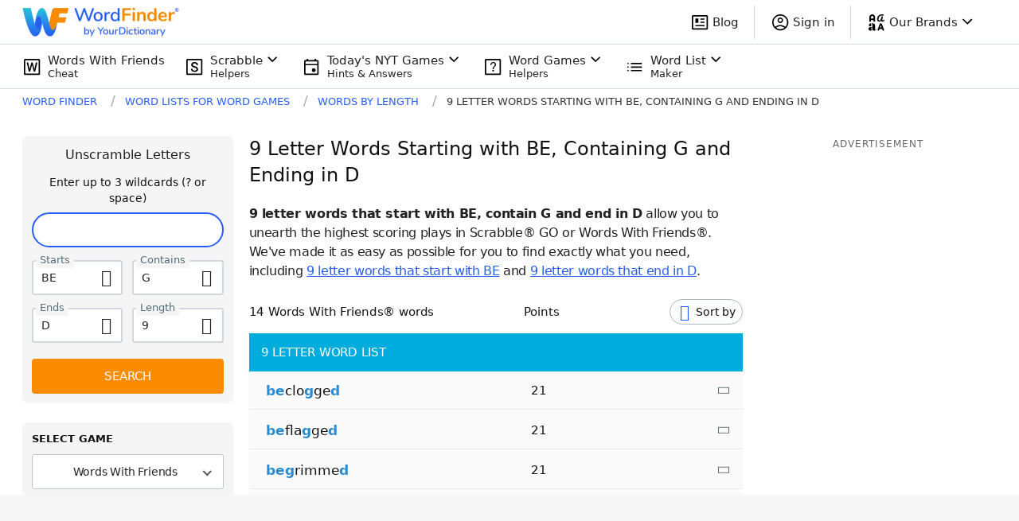

--- FILE ---
content_type: application/javascript; charset=utf-8
request_url: https://fundingchoicesmessages.google.com/f/AGSKWxXivjS-eISSmgsX1yNXwR3ga20CRMWnYtYaTv5WLHcwpdOJv7BNlqn8s0lHbcg8W9Y_kRh7yr2rxlkqY-UjYdRs5FUXR9GHE6MH9wun15446b_OAm3UA9o8TObmB6oL3fCDQxp1XA==?fccs=W251bGwsbnVsbCxudWxsLG51bGwsbnVsbCxudWxsLFsxNzY4NzMzNjQ4LDMxMDAwMDAwMF0sbnVsbCxudWxsLG51bGwsW251bGwsWzcsNl0sbnVsbCxudWxsLG51bGwsbnVsbCxudWxsLG51bGwsbnVsbCxudWxsLG51bGwsM10sImh0dHBzOi8vd29yZGZpbmRlci55b3VyZGljdGlvbmFyeS5jb20vbGV0dGVyLXdvcmRzLzktc3RhcnRzLWJlLXdpdGgtZy1lbmRzLWQvIixudWxsLFtbOCwiTTlsa3pVYVpEc2ciXSxbOSwiZW4tVVMiXSxbMTYsIlsxLDEsMV0iXSxbMTksIjIiXSxbMTcsIlswXSJdLFsyNCwiIl0sWzI5LCJmYWxzZSJdXV0
body_size: 116
content:
if (typeof __googlefc.fcKernelManager.run === 'function') {"use strict";this.default_ContributorServingResponseClientJs=this.default_ContributorServingResponseClientJs||{};(function(_){var window=this;
try{
var np=function(a){this.A=_.t(a)};_.u(np,_.J);var op=function(a){this.A=_.t(a)};_.u(op,_.J);op.prototype.getWhitelistStatus=function(){return _.F(this,2)};var pp=function(a){this.A=_.t(a)};_.u(pp,_.J);var qp=_.Zc(pp),rp=function(a,b,c){this.B=a;this.j=_.A(b,np,1);this.l=_.A(b,_.Nk,3);this.F=_.A(b,op,4);a=this.B.location.hostname;this.D=_.Dg(this.j,2)&&_.O(this.j,2)!==""?_.O(this.j,2):a;a=new _.Og(_.Ok(this.l));this.C=new _.bh(_.q.document,this.D,a);this.console=null;this.o=new _.jp(this.B,c,a)};
rp.prototype.run=function(){if(_.O(this.j,3)){var a=this.C,b=_.O(this.j,3),c=_.dh(a),d=new _.Ug;b=_.fg(d,1,b);c=_.C(c,1,b);_.hh(a,c)}else _.eh(this.C,"FCNEC");_.lp(this.o,_.A(this.l,_.Ae,1),this.l.getDefaultConsentRevocationText(),this.l.getDefaultConsentRevocationCloseText(),this.l.getDefaultConsentRevocationAttestationText(),this.D);_.mp(this.o,_.F(this.F,1),this.F.getWhitelistStatus());var e;a=(e=this.B.googlefc)==null?void 0:e.__executeManualDeployment;a!==void 0&&typeof a==="function"&&_.Qo(this.o.G,
"manualDeploymentApi")};var sp=function(){};sp.prototype.run=function(a,b,c){var d;return _.v(function(e){d=qp(b);(new rp(a,d,c)).run();return e.return({})})};_.Rk(7,new sp);
}catch(e){_._DumpException(e)}
}).call(this,this.default_ContributorServingResponseClientJs);
// Google Inc.

//# sourceURL=/_/mss/boq-content-ads-contributor/_/js/k=boq-content-ads-contributor.ContributorServingResponseClientJs.en_US.M9lkzUaZDsg.es5.O/d=1/exm=ad_blocking_detection_executable,kernel_loader,loader_js_executable/ed=1/rs=AJlcJMzanTQvnnVdXXtZinnKRQ21NfsPog/m=cookie_refresh_executable
__googlefc.fcKernelManager.run('\x5b\x5b\x5b7,\x22\x5b\x5bnull,\\\x22yourdictionary.com\\\x22,\\\x22AKsRol9i7mLQSmf25Si_ldz1wA9Qkz1ulY9G1g8Yv6Hh-XXmjPq-0lAq6iTNb3nZJ_z1c_f-rdDJzEOpy553Us7DAXFCxaONjVzRBwT3STI8JDSXY4QKMfQL-2hD1kFfYxqRM7ZHQYK0OEPGkJi79KWDZUPWxb-fXA\\\\u003d\\\\u003d\\\x22\x5d,null,\x5b\x5bnull,null,null,\\\x22https:\/\/fundingchoicesmessages.google.com\/f\/AGSKWxVTv48yDtOStIEcoekcZuSXm1Gle82I26yb4TBHi3YYKpf011qeg9U4tkINJGBUY3bKUCfP6TW3DSO-7H7mekUE8Vs1wmSlVRvSstuCHNj7ly2DeA_pMDbEwoH-8FxceMfIwrvkGA\\\\u003d\\\\u003d\\\x22\x5d,null,null,\x5bnull,null,null,\\\x22https:\/\/fundingchoicesmessages.google.com\/el\/AGSKWxVX0eGmoONs6U-2vXKdObf2bk9trl2yBoZzThFtts8UGHMn9bxQuMtNYZIHE_jUSWmAPPVe3SBLHnpkRzBCNl74hoqWS4cl_49iVBb1-MNSJ81jKj7rL2tgt91uYwRalZe9obWJBA\\\\u003d\\\\u003d\\\x22\x5d,null,\x5bnull,\x5b7,6\x5d,null,null,null,null,null,null,null,null,null,3\x5d\x5d,\x5b2,1\x5d\x5d\x22\x5d\x5d,\x5bnull,null,null,\x22https:\/\/fundingchoicesmessages.google.com\/f\/AGSKWxU124GcfvnMkJJWK6cYZlaoX6ikqkVa_FhnS5poWWTECe7kgeMx-lzDSYdexqUMYUI-oMQuLF1j4XsXDGuVeTp8DtRduHlo7jSr4NuEEocLKyLSFtwnAe7Gw4soJBPS1oo2OpqM8g\\u003d\\u003d\x22\x5d\x5d');}

--- FILE ---
content_type: application/javascript; charset=utf-8
request_url: https://fundingchoicesmessages.google.com/f/AGSKWxVJvnKbFAwBQuijp5EOVH63H9ZGeK88CUIHu2-uQgcasqeCsuF6fghn0gpMRjK2OSQx9XFlOfQY0vGFiI3NveN-55PfJhRXxGnWc4fR4lrgknPVpIYp-htLFZKd_LNbzgY1WcKukPw-QIKHeZVFpVp-E62EMGhZAssbjGCQITTSntpnqRu8xJG8S8Ph/_-ad-utility-&adsrc=/austria_ad./post-ad-.to/ads/
body_size: -1290
content:
window['a2ae858c-8a4e-459a-bfc2-d3f08ad7c45d'] = true;